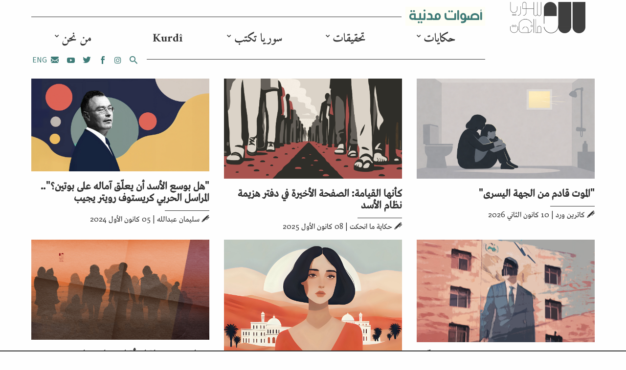

--- FILE ---
content_type: text/html; charset=UTF-8
request_url: https://syriauntold.com/tag/%D8%AD%D9%84%D8%A8/
body_size: 11997
content:
<!DOCTYPE html>
<html dir="rtl" lang="ar">
<head>
	<meta charset="UTF-8">
	<meta name="viewport" content="width=device-width, initial-scale=1">
	<link rel="profile" href="https://gmpg.org/xfn/11">
	
	<meta name='robots' content='index, follow, max-image-preview:large, max-snippet:-1, max-video-preview:-1' />

	<!-- This site is optimized with the Yoast SEO plugin v22.6 - https://yoast.com/wordpress/plugins/seo/ -->
	<title>حلب Archives | حكاية ما انحكت | SyriaUntold</title>
	<link rel="canonical" href="https://syriauntold.com/tag/حلب/" />
	<link rel="next" href="https://syriauntold.com/tag/%d8%ad%d9%84%d8%a8/page/2/" />
	<meta name="twitter:card" content="summary_large_image" />
	<meta name="twitter:title" content="حلب Archives | حكاية ما انحكت | SyriaUntold" />
	<meta name="twitter:site" content="@syriauntold" />
	<script type="application/ld+json" class="yoast-schema-graph">{"@context":"https://schema.org","@graph":[{"@type":"CollectionPage","@id":"https://syriauntold.com/tag/%d8%ad%d9%84%d8%a8/","url":"https://syriauntold.com/tag/%d8%ad%d9%84%d8%a8/","name":"حلب Archives | حكاية ما انحكت | SyriaUntold","isPartOf":{"@id":"https://syriauntold.com/ar/#website"},"primaryImageOfPage":{"@id":"https://syriauntold.com/tag/%d8%ad%d9%84%d8%a8/#primaryimage"},"image":{"@id":"https://syriauntold.com/tag/%d8%ad%d9%84%d8%a8/#primaryimage"},"thumbnailUrl":"https://syriauntold.com/wp-content/uploads/2026/01/website-cover-1.jpg","breadcrumb":{"@id":"https://syriauntold.com/tag/%d8%ad%d9%84%d8%a8/#breadcrumb"},"inLanguage":"ar"},{"@type":"ImageObject","inLanguage":"ar","@id":"https://syriauntold.com/tag/%d8%ad%d9%84%d8%a8/#primaryimage","url":"https://syriauntold.com/wp-content/uploads/2026/01/website-cover-1.jpg","contentUrl":"https://syriauntold.com/wp-content/uploads/2026/01/website-cover-1.jpg","width":4578,"height":2574},{"@type":"BreadcrumbList","@id":"https://syriauntold.com/tag/%d8%ad%d9%84%d8%a8/#breadcrumb","itemListElement":[{"@type":"ListItem","position":1,"name":"Home","item":"https://syriauntold.com/ar/"},{"@type":"ListItem","position":2,"name":"حلب"}]},{"@type":"WebSite","@id":"https://syriauntold.com/ar/#website","url":"https://syriauntold.com/ar/","name":"حكاية ما انحكت | SyriaUntold","description":"","potentialAction":[{"@type":"SearchAction","target":{"@type":"EntryPoint","urlTemplate":"https://syriauntold.com/ar/?s={search_term_string}"},"query-input":"required name=search_term_string"}],"inLanguage":"ar"}]}</script>
	<!-- / Yoast SEO plugin. -->


<link rel="alternate" href="https://syriauntold.com/tag/%d8%ad%d9%84%d8%a8/" hreflang="ar" />
<link rel="alternate" href="https://syriauntold.com/tag/aleppo/" hreflang="en" />
<link rel="alternate" type="application/rss+xml" title="حكاية ما انحكت | SyriaUntold &laquo; حلب خلاصة الوسوم" href="https://syriauntold.com/tag/%d8%ad%d9%84%d8%a8/feed/" />
<script type="2f834b1e8c06270eb50af14d-text/javascript">
/* <![CDATA[ */
window._wpemojiSettings = {"baseUrl":"https:\/\/s.w.org\/images\/core\/emoji\/15.0.3\/72x72\/","ext":".png","svgUrl":"https:\/\/s.w.org\/images\/core\/emoji\/15.0.3\/svg\/","svgExt":".svg","source":{"concatemoji":"https:\/\/syriauntold.com\/wp-includes\/js\/wp-emoji-release.min.js?ver=6.5.2"}};
/*! This file is auto-generated */
!function(i,n){var o,s,e;function c(e){try{var t={supportTests:e,timestamp:(new Date).valueOf()};sessionStorage.setItem(o,JSON.stringify(t))}catch(e){}}function p(e,t,n){e.clearRect(0,0,e.canvas.width,e.canvas.height),e.fillText(t,0,0);var t=new Uint32Array(e.getImageData(0,0,e.canvas.width,e.canvas.height).data),r=(e.clearRect(0,0,e.canvas.width,e.canvas.height),e.fillText(n,0,0),new Uint32Array(e.getImageData(0,0,e.canvas.width,e.canvas.height).data));return t.every(function(e,t){return e===r[t]})}function u(e,t,n){switch(t){case"flag":return n(e,"\ud83c\udff3\ufe0f\u200d\u26a7\ufe0f","\ud83c\udff3\ufe0f\u200b\u26a7\ufe0f")?!1:!n(e,"\ud83c\uddfa\ud83c\uddf3","\ud83c\uddfa\u200b\ud83c\uddf3")&&!n(e,"\ud83c\udff4\udb40\udc67\udb40\udc62\udb40\udc65\udb40\udc6e\udb40\udc67\udb40\udc7f","\ud83c\udff4\u200b\udb40\udc67\u200b\udb40\udc62\u200b\udb40\udc65\u200b\udb40\udc6e\u200b\udb40\udc67\u200b\udb40\udc7f");case"emoji":return!n(e,"\ud83d\udc26\u200d\u2b1b","\ud83d\udc26\u200b\u2b1b")}return!1}function f(e,t,n){var r="undefined"!=typeof WorkerGlobalScope&&self instanceof WorkerGlobalScope?new OffscreenCanvas(300,150):i.createElement("canvas"),a=r.getContext("2d",{willReadFrequently:!0}),o=(a.textBaseline="top",a.font="600 32px Arial",{});return e.forEach(function(e){o[e]=t(a,e,n)}),o}function t(e){var t=i.createElement("script");t.src=e,t.defer=!0,i.head.appendChild(t)}"undefined"!=typeof Promise&&(o="wpEmojiSettingsSupports",s=["flag","emoji"],n.supports={everything:!0,everythingExceptFlag:!0},e=new Promise(function(e){i.addEventListener("DOMContentLoaded",e,{once:!0})}),new Promise(function(t){var n=function(){try{var e=JSON.parse(sessionStorage.getItem(o));if("object"==typeof e&&"number"==typeof e.timestamp&&(new Date).valueOf()<e.timestamp+604800&&"object"==typeof e.supportTests)return e.supportTests}catch(e){}return null}();if(!n){if("undefined"!=typeof Worker&&"undefined"!=typeof OffscreenCanvas&&"undefined"!=typeof URL&&URL.createObjectURL&&"undefined"!=typeof Blob)try{var e="postMessage("+f.toString()+"("+[JSON.stringify(s),u.toString(),p.toString()].join(",")+"));",r=new Blob([e],{type:"text/javascript"}),a=new Worker(URL.createObjectURL(r),{name:"wpTestEmojiSupports"});return void(a.onmessage=function(e){c(n=e.data),a.terminate(),t(n)})}catch(e){}c(n=f(s,u,p))}t(n)}).then(function(e){for(var t in e)n.supports[t]=e[t],n.supports.everything=n.supports.everything&&n.supports[t],"flag"!==t&&(n.supports.everythingExceptFlag=n.supports.everythingExceptFlag&&n.supports[t]);n.supports.everythingExceptFlag=n.supports.everythingExceptFlag&&!n.supports.flag,n.DOMReady=!1,n.readyCallback=function(){n.DOMReady=!0}}).then(function(){return e}).then(function(){var e;n.supports.everything||(n.readyCallback(),(e=n.source||{}).concatemoji?t(e.concatemoji):e.wpemoji&&e.twemoji&&(t(e.twemoji),t(e.wpemoji)))}))}((window,document),window._wpemojiSettings);
/* ]]> */
</script>
<style id='wp-emoji-styles-inline-css' type='text/css'>

	img.wp-smiley, img.emoji {
		display: inline !important;
		border: none !important;
		box-shadow: none !important;
		height: 1em !important;
		width: 1em !important;
		margin: 0 0.07em !important;
		vertical-align: -0.1em !important;
		background: none !important;
		padding: 0 !important;
	}
</style>
<link rel='stylesheet' id='wp-block-library-rtl-css' href='https://syriauntold.com/wp-includes/css/dist/block-library/style-rtl.min.css?ver=6.5.2' type='text/css' media='all' />
<style id='classic-theme-styles-inline-css' type='text/css'>
/*! This file is auto-generated */
.wp-block-button__link{color:#fff;background-color:#32373c;border-radius:9999px;box-shadow:none;text-decoration:none;padding:calc(.667em + 2px) calc(1.333em + 2px);font-size:1.125em}.wp-block-file__button{background:#32373c;color:#fff;text-decoration:none}
</style>
<style id='global-styles-inline-css' type='text/css'>
body{--wp--preset--color--black: #000000;--wp--preset--color--cyan-bluish-gray: #abb8c3;--wp--preset--color--white: #ffffff;--wp--preset--color--pale-pink: #f78da7;--wp--preset--color--vivid-red: #cf2e2e;--wp--preset--color--luminous-vivid-orange: #ff6900;--wp--preset--color--luminous-vivid-amber: #fcb900;--wp--preset--color--light-green-cyan: #7bdcb5;--wp--preset--color--vivid-green-cyan: #00d084;--wp--preset--color--pale-cyan-blue: #8ed1fc;--wp--preset--color--vivid-cyan-blue: #0693e3;--wp--preset--color--vivid-purple: #9b51e0;--wp--preset--gradient--vivid-cyan-blue-to-vivid-purple: linear-gradient(135deg,rgba(6,147,227,1) 0%,rgb(155,81,224) 100%);--wp--preset--gradient--light-green-cyan-to-vivid-green-cyan: linear-gradient(135deg,rgb(122,220,180) 0%,rgb(0,208,130) 100%);--wp--preset--gradient--luminous-vivid-amber-to-luminous-vivid-orange: linear-gradient(135deg,rgba(252,185,0,1) 0%,rgba(255,105,0,1) 100%);--wp--preset--gradient--luminous-vivid-orange-to-vivid-red: linear-gradient(135deg,rgba(255,105,0,1) 0%,rgb(207,46,46) 100%);--wp--preset--gradient--very-light-gray-to-cyan-bluish-gray: linear-gradient(135deg,rgb(238,238,238) 0%,rgb(169,184,195) 100%);--wp--preset--gradient--cool-to-warm-spectrum: linear-gradient(135deg,rgb(74,234,220) 0%,rgb(151,120,209) 20%,rgb(207,42,186) 40%,rgb(238,44,130) 60%,rgb(251,105,98) 80%,rgb(254,248,76) 100%);--wp--preset--gradient--blush-light-purple: linear-gradient(135deg,rgb(255,206,236) 0%,rgb(152,150,240) 100%);--wp--preset--gradient--blush-bordeaux: linear-gradient(135deg,rgb(254,205,165) 0%,rgb(254,45,45) 50%,rgb(107,0,62) 100%);--wp--preset--gradient--luminous-dusk: linear-gradient(135deg,rgb(255,203,112) 0%,rgb(199,81,192) 50%,rgb(65,88,208) 100%);--wp--preset--gradient--pale-ocean: linear-gradient(135deg,rgb(255,245,203) 0%,rgb(182,227,212) 50%,rgb(51,167,181) 100%);--wp--preset--gradient--electric-grass: linear-gradient(135deg,rgb(202,248,128) 0%,rgb(113,206,126) 100%);--wp--preset--gradient--midnight: linear-gradient(135deg,rgb(2,3,129) 0%,rgb(40,116,252) 100%);--wp--preset--font-size--small: 13px;--wp--preset--font-size--medium: 20px;--wp--preset--font-size--large: 36px;--wp--preset--font-size--x-large: 42px;--wp--preset--spacing--20: 0.44rem;--wp--preset--spacing--30: 0.67rem;--wp--preset--spacing--40: 1rem;--wp--preset--spacing--50: 1.5rem;--wp--preset--spacing--60: 2.25rem;--wp--preset--spacing--70: 3.38rem;--wp--preset--spacing--80: 5.06rem;--wp--preset--shadow--natural: 6px 6px 9px rgba(0, 0, 0, 0.2);--wp--preset--shadow--deep: 12px 12px 50px rgba(0, 0, 0, 0.4);--wp--preset--shadow--sharp: 6px 6px 0px rgba(0, 0, 0, 0.2);--wp--preset--shadow--outlined: 6px 6px 0px -3px rgba(255, 255, 255, 1), 6px 6px rgba(0, 0, 0, 1);--wp--preset--shadow--crisp: 6px 6px 0px rgba(0, 0, 0, 1);}:where(.is-layout-flex){gap: 0.5em;}:where(.is-layout-grid){gap: 0.5em;}body .is-layout-flow > .alignleft{float: left;margin-inline-start: 0;margin-inline-end: 2em;}body .is-layout-flow > .alignright{float: right;margin-inline-start: 2em;margin-inline-end: 0;}body .is-layout-flow > .aligncenter{margin-left: auto !important;margin-right: auto !important;}body .is-layout-constrained > .alignleft{float: left;margin-inline-start: 0;margin-inline-end: 2em;}body .is-layout-constrained > .alignright{float: right;margin-inline-start: 2em;margin-inline-end: 0;}body .is-layout-constrained > .aligncenter{margin-left: auto !important;margin-right: auto !important;}body .is-layout-constrained > :where(:not(.alignleft):not(.alignright):not(.alignfull)){max-width: var(--wp--style--global--content-size);margin-left: auto !important;margin-right: auto !important;}body .is-layout-constrained > .alignwide{max-width: var(--wp--style--global--wide-size);}body .is-layout-flex{display: flex;}body .is-layout-flex{flex-wrap: wrap;align-items: center;}body .is-layout-flex > *{margin: 0;}body .is-layout-grid{display: grid;}body .is-layout-grid > *{margin: 0;}:where(.wp-block-columns.is-layout-flex){gap: 2em;}:where(.wp-block-columns.is-layout-grid){gap: 2em;}:where(.wp-block-post-template.is-layout-flex){gap: 1.25em;}:where(.wp-block-post-template.is-layout-grid){gap: 1.25em;}.has-black-color{color: var(--wp--preset--color--black) !important;}.has-cyan-bluish-gray-color{color: var(--wp--preset--color--cyan-bluish-gray) !important;}.has-white-color{color: var(--wp--preset--color--white) !important;}.has-pale-pink-color{color: var(--wp--preset--color--pale-pink) !important;}.has-vivid-red-color{color: var(--wp--preset--color--vivid-red) !important;}.has-luminous-vivid-orange-color{color: var(--wp--preset--color--luminous-vivid-orange) !important;}.has-luminous-vivid-amber-color{color: var(--wp--preset--color--luminous-vivid-amber) !important;}.has-light-green-cyan-color{color: var(--wp--preset--color--light-green-cyan) !important;}.has-vivid-green-cyan-color{color: var(--wp--preset--color--vivid-green-cyan) !important;}.has-pale-cyan-blue-color{color: var(--wp--preset--color--pale-cyan-blue) !important;}.has-vivid-cyan-blue-color{color: var(--wp--preset--color--vivid-cyan-blue) !important;}.has-vivid-purple-color{color: var(--wp--preset--color--vivid-purple) !important;}.has-black-background-color{background-color: var(--wp--preset--color--black) !important;}.has-cyan-bluish-gray-background-color{background-color: var(--wp--preset--color--cyan-bluish-gray) !important;}.has-white-background-color{background-color: var(--wp--preset--color--white) !important;}.has-pale-pink-background-color{background-color: var(--wp--preset--color--pale-pink) !important;}.has-vivid-red-background-color{background-color: var(--wp--preset--color--vivid-red) !important;}.has-luminous-vivid-orange-background-color{background-color: var(--wp--preset--color--luminous-vivid-orange) !important;}.has-luminous-vivid-amber-background-color{background-color: var(--wp--preset--color--luminous-vivid-amber) !important;}.has-light-green-cyan-background-color{background-color: var(--wp--preset--color--light-green-cyan) !important;}.has-vivid-green-cyan-background-color{background-color: var(--wp--preset--color--vivid-green-cyan) !important;}.has-pale-cyan-blue-background-color{background-color: var(--wp--preset--color--pale-cyan-blue) !important;}.has-vivid-cyan-blue-background-color{background-color: var(--wp--preset--color--vivid-cyan-blue) !important;}.has-vivid-purple-background-color{background-color: var(--wp--preset--color--vivid-purple) !important;}.has-black-border-color{border-color: var(--wp--preset--color--black) !important;}.has-cyan-bluish-gray-border-color{border-color: var(--wp--preset--color--cyan-bluish-gray) !important;}.has-white-border-color{border-color: var(--wp--preset--color--white) !important;}.has-pale-pink-border-color{border-color: var(--wp--preset--color--pale-pink) !important;}.has-vivid-red-border-color{border-color: var(--wp--preset--color--vivid-red) !important;}.has-luminous-vivid-orange-border-color{border-color: var(--wp--preset--color--luminous-vivid-orange) !important;}.has-luminous-vivid-amber-border-color{border-color: var(--wp--preset--color--luminous-vivid-amber) !important;}.has-light-green-cyan-border-color{border-color: var(--wp--preset--color--light-green-cyan) !important;}.has-vivid-green-cyan-border-color{border-color: var(--wp--preset--color--vivid-green-cyan) !important;}.has-pale-cyan-blue-border-color{border-color: var(--wp--preset--color--pale-cyan-blue) !important;}.has-vivid-cyan-blue-border-color{border-color: var(--wp--preset--color--vivid-cyan-blue) !important;}.has-vivid-purple-border-color{border-color: var(--wp--preset--color--vivid-purple) !important;}.has-vivid-cyan-blue-to-vivid-purple-gradient-background{background: var(--wp--preset--gradient--vivid-cyan-blue-to-vivid-purple) !important;}.has-light-green-cyan-to-vivid-green-cyan-gradient-background{background: var(--wp--preset--gradient--light-green-cyan-to-vivid-green-cyan) !important;}.has-luminous-vivid-amber-to-luminous-vivid-orange-gradient-background{background: var(--wp--preset--gradient--luminous-vivid-amber-to-luminous-vivid-orange) !important;}.has-luminous-vivid-orange-to-vivid-red-gradient-background{background: var(--wp--preset--gradient--luminous-vivid-orange-to-vivid-red) !important;}.has-very-light-gray-to-cyan-bluish-gray-gradient-background{background: var(--wp--preset--gradient--very-light-gray-to-cyan-bluish-gray) !important;}.has-cool-to-warm-spectrum-gradient-background{background: var(--wp--preset--gradient--cool-to-warm-spectrum) !important;}.has-blush-light-purple-gradient-background{background: var(--wp--preset--gradient--blush-light-purple) !important;}.has-blush-bordeaux-gradient-background{background: var(--wp--preset--gradient--blush-bordeaux) !important;}.has-luminous-dusk-gradient-background{background: var(--wp--preset--gradient--luminous-dusk) !important;}.has-pale-ocean-gradient-background{background: var(--wp--preset--gradient--pale-ocean) !important;}.has-electric-grass-gradient-background{background: var(--wp--preset--gradient--electric-grass) !important;}.has-midnight-gradient-background{background: var(--wp--preset--gradient--midnight) !important;}.has-small-font-size{font-size: var(--wp--preset--font-size--small) !important;}.has-medium-font-size{font-size: var(--wp--preset--font-size--medium) !important;}.has-large-font-size{font-size: var(--wp--preset--font-size--large) !important;}.has-x-large-font-size{font-size: var(--wp--preset--font-size--x-large) !important;}
.wp-block-navigation a:where(:not(.wp-element-button)){color: inherit;}
:where(.wp-block-post-template.is-layout-flex){gap: 1.25em;}:where(.wp-block-post-template.is-layout-grid){gap: 1.25em;}
:where(.wp-block-columns.is-layout-flex){gap: 2em;}:where(.wp-block-columns.is-layout-grid){gap: 2em;}
.wp-block-pullquote{font-size: 1.5em;line-height: 1.6;}
</style>
<link rel='stylesheet' id='selectize-css' href='https://syriauntold.com/wp-content/plugins/inkube/assets/lib/selectize/selectize.css?ver=6.5.2' type='text/css' media='all' />
<link rel='stylesheet' id='main-rtl-css' href='https://syriauntold.com/wp-content/themes/composer/assets/css/main.rtl.css?ver=6.5.2' type='text/css' media='all' />
<script type="2f834b1e8c06270eb50af14d-text/javascript" src="https://syriauntold.com/wp-includes/js/jquery/jquery.min.js?ver=3.7.1" id="jquery-core-js"></script>
<script type="2f834b1e8c06270eb50af14d-text/javascript" src="https://syriauntold.com/wp-includes/js/jquery/jquery-migrate.min.js?ver=3.4.1" id="jquery-migrate-js"></script>
<script type="2f834b1e8c06270eb50af14d-text/javascript" src="https://syriauntold.com/wp-content/plugins/inkube/assets/dist/inkube.min.js?ver=6.5.2" id="inkube-js"></script>
<link rel="https://api.w.org/" href="https://syriauntold.com/wp-json/" /><link rel="alternate" type="application/json" href="https://syriauntold.com/wp-json/wp/v2/tags/7471" /><link rel="EditURI" type="application/rsd+xml" title="RSD" href="https://syriauntold.com/xmlrpc.php?rsd" />
<link rel="stylesheet" href="https://syriauntold.com/wp-content/themes/composer/rtl.css" type="text/css" media="screen" /><meta name="generator" content="WordPress 6.5.2" />
<link rel="icon" href="https://syriauntold.com/wp-content/uploads/2018/05/Syria-favicon.png" sizes="32x32" />
<link rel="icon" href="https://syriauntold.com/wp-content/uploads/2018/05/Syria-favicon.png" sizes="192x192" />
<link rel="apple-touch-icon" href="https://syriauntold.com/wp-content/uploads/2018/05/Syria-favicon.png" />
<meta name="msapplication-TileImage" content="https://syriauntold.com/wp-content/uploads/2018/05/Syria-favicon.png" />
		<style type="text/css" id="wp-custom-css">
			.site-head{
	padding-top:2px !important;
	padding-bottom:0px !important;
}
.menu-style-su.top-menu{
	margin-top:0;
	margin-bottom:0;
}
.site-head .site-logo{
	margin-top: 2px;
	max-width:95%;
}
body .menu-style-su li{
	text-align:center;
} 
body .menu-style-su ul.sub-menu{
	text-align:center;
}
.site-footer.row.px-md-5.mt-4 a{
	    display: contents !important;
}
.article-img a{
	   background-repeat: no-repeat;
}
.mc4wp-alert p{
	margin-top:10px;
	text-align:center;
}
.cmb-4{
	margin-bottom: 3rem !important;
}
.row.mb-5.mx-md-0 figcaption.col-12{
	    color: #613d7c;
	
}
.home-menu-sections .menu{
	list-style:none;
	margin-top: 2em;
}
.home-menu-sections .menu li{
	font-size:21px;
	margin:10px;
	display:inline-block;
	position:relative;
}
.home-menu-sections .menu li:nth-child(3n+1) {
    font-weight: 600;
    font-size: 25px;
	top: -1px;
}
.tag-cloud.jqcloud{
	margin-top:0 !important;
	margin-bottom:0 !important;
}
.tag-cloud.jqcloud{
	top:-50px;
}
.widget_f2-tagcloud .tag-cloud{
	min-height:290px;
	height:auto !important;
}
.v-center{
	align-content:center;
}		</style>
			</head>

<body class="rtl archive tag tag-7471">
		<div id="page" class="container-fluid">

	<div class="row px-md-5 py-3 site-head">
	<div class="hidden-md-up mobile-nav w-100">
		<a class="js-toggle-menu pull-right" >
			<span class="fa fa-bars open"></span>
			<span class="fa fa-close d-none"></span>
		</a>
		<a class="js-toggle-search pull-left" href="/?s="><span class="fa fa-search"></span></a>
		<nav id="site-navigation" class="navigation-mobile" role="navigation">

			<ul id="menu-main-ar" class="menu-style-su top-menu"><li id="menu-item-58017" class="menu-item menu-item-type-taxonomy menu-item-object-category menu-item-has-children menu-item-58017"><a href="https://syriauntold.com/category/%d8%ad%d9%83%d8%a7%d9%8a%d8%a7%d8%aa/">حكايات</a>
<ul class="sub-menu">
	<li id="menu-item-58018" class="menu-item menu-item-type-taxonomy menu-item-object-category menu-item-58018"><a href="https://syriauntold.com/category/%d9%85%d8%a8%d8%af%d8%b9%d9%88%d9%86/">بروفايل</a></li>
	<li id="menu-item-58019" class="menu-item menu-item-type-taxonomy menu-item-object-category menu-item-58019"><a href="https://syriauntold.com/category/%d8%b4%d9%87%d8%a7%d8%af%d8%a7%d8%aa/">شهادات</a></li>
</ul>
</li>
<li id="menu-item-58020" class="menu-item menu-item-type-taxonomy menu-item-object-category menu-item-has-children menu-item-58020"><a href="https://syriauntold.com/category/%d8%aa%d8%ad%d9%82%d9%8a%d9%82%d8%a7%d8%aa/">تحقيقات</a>
<ul class="sub-menu">
	<li id="menu-item-65981" class="menu-item menu-item-type-taxonomy menu-item-object-category menu-item-65981"><a href="https://syriauntold.com/category/%d8%aa%d8%ad%d9%82%d9%8a%d9%82%d8%a7%d8%aa/%d8%a7%d8%b3%d8%aa%d9%82%d8%b5%d8%a7%d8%a1/">استقصاء</a></li>
</ul>
</li>
<li id="menu-item-58021" class="menu-item menu-item-type-taxonomy menu-item-object-category menu-item-has-children menu-item-58021"><a href="https://syriauntold.com/category/syria-writesar/">سوريا تكتب</a>
<ul class="sub-menu">
	<li id="menu-item-58026" class="menu-item menu-item-type-taxonomy menu-item-object-category menu-item-has-children menu-item-58026"><a href="https://syriauntold.com/category/syria-writesar/%d8%b3%d9%8a%d8%a7%d8%b3%d8%a9/">سياسة</a>
	<ul class="sub-menu">
		<li id="menu-item-74642" class="menu-item menu-item-type-taxonomy menu-item-object-category menu-item-74642"><a href="https://syriauntold.com/category/syria-writesar/%d8%a3%d8%ad%d8%b2%d8%a7%d8%a8/">أحزاب</a></li>
		<li id="menu-item-60031" class="menu-item menu-item-type-taxonomy menu-item-object-category menu-item-60031"><a href="https://syriauntold.com/category/%d9%81%d9%8a-%d8%a7%d9%84%d8%b9%d9%85%d9%82/%d8%a7%d9%84%d8%a7%d8%b9%d8%aa%d9%82%d8%a7%d9%84-%d9%88%d8%a7%d9%84%d9%85%d8%b9%d8%aa%d9%82%d9%84%d9%88%d9%86/">الاعتقال والمعتقلون</a></li>
		<li id="menu-item-67579" class="menu-item menu-item-type-taxonomy menu-item-object-category menu-item-67579"><a href="https://syriauntold.com/category/%d9%81%d9%8a-%d8%a7%d9%84%d8%b9%d9%85%d9%82/%d8%a7%d9%84%d8%b0%d9%83%d8%b1%d9%89-%d8%a7%d9%84%d8%b9%d8%a7%d8%b4%d8%b1%d8%a9/">الذكرى العاشرة</a></li>
		<li id="menu-item-60795" class="menu-item menu-item-type-taxonomy menu-item-object-category menu-item-60795"><a href="https://syriauntold.com/category/%d9%81%d9%8a-%d8%a7%d9%84%d8%b9%d9%85%d9%82/%d8%b9%d9%85%d9%84%d9%8a%d8%a9-%d9%86%d8%a8%d8%b9-%d8%a7%d9%84%d8%b3%d9%84%d8%a7%d9%85/">عملية &#8220;نبع السلام&#8221;</a></li>
		<li id="menu-item-58033" class="menu-item menu-item-type-taxonomy menu-item-object-topic menu-item-58033"><a href="https://syriauntold.com/topic/%d8%ad%d8%b1%d9%8a%d8%a9-%d8%a7%d9%84%d8%b5%d8%ad%d8%a7%d9%81%d8%a9/">حرية الصحافة</a></li>
		<li id="menu-item-58032" class="menu-item menu-item-type-taxonomy menu-item-object-topic menu-item-58032"><a href="https://syriauntold.com/topic/%d8%a7%d9%84%d9%83%d8%b1%d8%af-%d9%81%d9%8a-%d8%b3%d9%88%d8%b1%d9%8a%d8%a7/">الكرد في سوريا</a></li>
		<li id="menu-item-58034" class="menu-item menu-item-type-custom menu-item-object-custom menu-item-58034"><a href="https://cities.syriauntold.com/?lang=ar">مدن في الثورة</a></li>
		<li id="menu-item-58031" class="menu-item menu-item-type-taxonomy menu-item-object-topic menu-item-58031"><a href="https://syriauntold.com/topic/%d8%ad%d9%88%d9%84-%d8%a7%d9%84%d9%81%d9%8a%d8%af%d8%a7%d8%b1%d8%a7%d9%84%d9%8a%d8%a9/">حول الفيدارالية</a></li>
		<li id="menu-item-58030" class="menu-item menu-item-type-taxonomy menu-item-object-topic menu-item-58030"><a href="https://syriauntold.com/topic/%d8%a7%d9%84%d8%a7%d9%86%d8%aa%d9%82%d8%a7%d9%84-%d8%a7%d9%84%d8%b3%d9%8a%d8%a7%d8%b3%d9%8a/">الانتقال السياسي</a></li>
		<li id="menu-item-60479" class="menu-item menu-item-type-taxonomy menu-item-object-category menu-item-60479"><a href="https://syriauntold.com/category/%d9%81%d9%8a-%d8%a7%d9%84%d8%b9%d9%85%d9%82/%d8%a7%d9%84%d8%b9%d9%84%d9%85%d8%a7%d9%86%d9%8a%d8%a9/">العلمانية</a></li>
	</ul>
</li>
	<li id="menu-item-58022" class="menu-item menu-item-type-taxonomy menu-item-object-category menu-item-58022"><a href="https://syriauntold.com/category/syria-writesar/%d8%a7%d9%84%d8%a7%d9%82%d8%aa%d8%b5%d8%a7%d8%af/">الاقتصاد</a></li>
	<li id="menu-item-58024" class="menu-item menu-item-type-taxonomy menu-item-object-category menu-item-has-children menu-item-58024"><a href="https://syriauntold.com/category/syria-writesar/%d8%ab%d9%82%d8%a7%d9%81%d8%a9/">ثقافة</a>
	<ul class="sub-menu">
		<li id="menu-item-63086" class="menu-item menu-item-type-taxonomy menu-item-object-category menu-item-63086"><a href="https://syriauntold.com/category/%d9%81%d9%8a-%d8%a7%d9%84%d8%b9%d9%85%d9%82/%d8%a7%d9%84%d8%b3%d9%8a%d9%86%d9%85%d8%a7-%d8%a7%d9%84%d8%b3%d9%88%d8%b1%d9%8a%d8%a9/">السينما السورية</a></li>
		<li id="menu-item-68593" class="menu-item menu-item-type-taxonomy menu-item-object-category menu-item-68593"><a href="https://syriauntold.com/category/%d9%81%d9%8a-%d8%a7%d9%84%d8%b9%d9%85%d9%82/%d8%a7%d9%84%d9%85%d8%b3%d8%b1%d8%ad-%d8%a7%d9%84%d8%b3%d9%88%d8%b1%d9%8a/">المسرح السوري</a></li>
		<li id="menu-item-67034" class="menu-item menu-item-type-taxonomy menu-item-object-category menu-item-67034"><a href="https://syriauntold.com/category/%d9%81%d9%8a-%d8%a7%d9%84%d8%b9%d9%85%d9%82/%d8%a7%d9%84%d8%a3%d8%ba%d8%a7%d9%86%d9%8a-%d8%a7%d9%84%d8%b3%d9%88%d8%b1%d9%8a%d8%a9/">الأغاني السورية</a></li>
		<li id="menu-item-66451" class="menu-item menu-item-type-taxonomy menu-item-object-category menu-item-66451"><a href="https://syriauntold.com/category/%d9%81%d9%8a-%d8%a7%d9%84%d8%b9%d9%85%d9%82/%d8%a7%d9%84%d8%b1%d9%88%d8%a7%d9%8a%d8%a9-%d8%a7%d9%84%d8%b3%d9%88%d8%b1%d9%8a%d8%a9/">الرواية السورية</a></li>
		<li id="menu-item-74789" class="menu-item menu-item-type-taxonomy menu-item-object-category menu-item-74789"><a href="https://syriauntold.com/category/syria-writesar/%d8%a7%d9%84%d8%b9%d9%88%d8%af%d8%a9-%d8%a5%d9%84%d9%89-%d8%b3%d9%88%d8%b1%d9%8a%d8%a7/">العودة إلى سوريا</a></li>
		<li id="menu-item-70182" class="menu-item menu-item-type-taxonomy menu-item-object-category menu-item-70182"><a href="https://syriauntold.com/category/%d9%81%d9%8a-%d8%a7%d9%84%d8%b9%d9%85%d9%82/%d8%b3%d9%88%d8%b1%d9%8a%d9%91%d8%a7%d8%aa-%d8%b5%d9%8f%d8%ba%d8%b1%d9%89/">سوريّات صُغرى</a></li>
		<li id="menu-item-64497" class="menu-item menu-item-type-taxonomy menu-item-object-category menu-item-64497"><a href="https://syriauntold.com/category/%d9%81%d9%8a-%d8%a7%d9%84%d8%b9%d9%85%d9%82/%d8%aa%d8%ad%d8%aa-%d8%a7%d9%84%d9%85%d8%ac%d9%87%d8%b1/">تحت المجهر</a></li>
		<li id="menu-item-58029" class="menu-item menu-item-type-taxonomy menu-item-object-topic menu-item-58029"><a href="https://syriauntold.com/topic/%d8%a7%d9%84%d8%ab%d9%82%d8%a7%d9%81%d8%a9-%d8%a7%d9%84%d8%b4%d9%81%d9%88%d9%8a%d8%a9/">الثقافة الشفوية</a></li>
	</ul>
</li>
	<li id="menu-item-58025" class="menu-item menu-item-type-taxonomy menu-item-object-category menu-item-has-children menu-item-58025"><a href="https://syriauntold.com/category/syria-writesar/%d8%a7%d9%84%d8%ac%d9%86%d8%af%d8%b1/">جندر</a>
	<ul class="sub-menu">
		<li id="menu-item-65228" class="menu-item menu-item-type-taxonomy menu-item-object-category menu-item-65228"><a href="https://syriauntold.com/category/%d9%81%d9%8a-%d8%a7%d9%84%d8%b9%d9%85%d9%82/%d8%a3%d8%b5%d9%88%d8%a7%d8%aa-%d9%83%d9%88%d9%8a%d8%b1%d9%8a%d8%a9/">أصوات كويرية</a></li>
	</ul>
</li>
	<li id="menu-item-58023" class="menu-item menu-item-type-taxonomy menu-item-object-category menu-item-has-children menu-item-58023"><a href="https://syriauntold.com/category/syria-writesar/%d8%a8%d9%8a%d8%a6%d8%a9/">بيئة</a>
	<ul class="sub-menu">
		<li id="menu-item-73533" class="menu-item menu-item-type-taxonomy menu-item-object-category menu-item-73533"><a href="https://syriauntold.com/category/syria-writesar/%d8%a8%d9%8a%d8%a6%d8%a9/%d8%aa%d8%af%d8%a7%d8%b9%d9%8a%d8%a7%d8%aa-%d8%a7%d9%84%d8%b2%d9%84%d8%b2%d8%a7%d9%84/">تداعيات الزلزال</a></li>
		<li id="menu-item-64498" class="menu-item menu-item-type-taxonomy menu-item-object-category menu-item-64498"><a href="https://syriauntold.com/category/%d9%81%d9%8a-%d8%a7%d9%84%d8%b9%d9%85%d9%82/%d9%83%d9%88%d8%b1%d9%88%d9%86%d8%a7/">كورونا</a></li>
	</ul>
</li>
	<li id="menu-item-58027" class="menu-item menu-item-type-taxonomy menu-item-object-category menu-item-58027"><a href="https://syriauntold.com/category/syria-writesar/%d8%b1%d8%a3%d9%8a/">رأي</a></li>
	<li id="menu-item-65980" class="menu-item menu-item-type-taxonomy menu-item-object-category menu-item-has-children menu-item-65980"><a href="https://syriauntold.com/category/syria-writesar/%d8%aa%d8%af%d9%88%d9%8a%d9%86/">تدوين</a>
	<ul class="sub-menu">
		<li id="menu-item-68192" class="menu-item menu-item-type-taxonomy menu-item-object-category menu-item-68192"><a href="https://syriauntold.com/category/%d9%81%d9%8a-%d8%a7%d9%84%d8%b9%d9%85%d9%82/%d8%a7%d9%84%d8%ae%d9%8a%d8%a7%d9%84-%d8%a7%d9%84%d8%b9%d9%84%d9%85%d9%8a/">الخيال العلمي</a></li>
	</ul>
</li>
</ul>
</li>
<li id="menu-item-74881" class="menu-item menu-item-type-taxonomy menu-item-object-category menu-item-74881"><a href="https://syriauntold.com/category/kurdi/">Kurdî</a></li>
<li id="menu-item-58042" class="menu-item menu-item-type-post_type menu-item-object-page menu-item-has-children menu-item-58042"><a href="https://syriauntold.com/%d8%ad%d9%83%d8%a7%d9%8a%d8%a9-%d9%85%d8%a7-%d8%a7%d9%86%d8%ad%d9%83%d8%aa-%d8%af%d9%84%d9%8a%d9%84-%d8%a7%d9%84%d9%85%d9%88%d9%82%d8%b9/">من نحن</a>
<ul class="sub-menu">
	<li id="menu-item-74701" class="menu-item menu-item-type-custom menu-item-object-custom menu-item-74701"><a href="https://untoldmag.org/ar/">المجلة</a></li>
	<li id="menu-item-74702" class="menu-item menu-item-type-custom menu-item-object-custom menu-item-74702"><a href="https://menagallery.art/">مينا غاليري</a></li>
</ul>
</li>
</ul>			<ul class="sm-links" >
					<li class="lang-item lang-item-2836 lang-item-en lang-item-first"><a  lang="en-US" hreflang="en-US" href="https://syriauntold.com/tag/aleppo/">English</a></li>
				<li><a href="https://www.youtube.com/channel/UCUMJwZgo0VH2AJ07pXcqnfA/featured"><i class="icon-youtube"></i></a></li>
								<li><a href="https://twitter.com/syriauntold"><i class="icon-twitter"></i></a></li>
				<li><a href="https://www.facebook.com/syria.untold/"><i class="icon-facebook"></i></a></li>
				 
				<li><a href="https://www.instagram.com/syriauntold/"><i class="fa fa-instagram"></i></a></li>
				<li><a href="/cdn-cgi/l/email-protection#0f666169604f7c767d666e7a617b60636b216c6062"><i class="icon-mail"></i></a></li>
			</ul>
		</nav>
		<script data-cfasync="false" src="/cdn-cgi/scripts/5c5dd728/cloudflare-static/email-decode.min.js"></script><script type="2f834b1e8c06270eb50af14d-text/javascript">
			jQuery(document).ready(function(){

				jQuery('.js-toggle-menu').click(function(){
					jQuery('body').toggleClass('menu-expanded');
				});
			});
		</script>
	</div>

	<div class="col-md-2 col-3 mx-auto mx-md-0 text-center v-center">
<!-- 		<a href=""><img class="site-logo img-fluid" src="/assets/images/logo.png" /></a> -->
		 		<a href="https://syriauntold.com/ar">
										<img class="site-logo img-fluid" src="https://syriauntold.com/wp-content/uploads/2024/04/logo-ar.png" />
				 
					
					
		</a> 
	</div>
	<div class="col-md-10 pt-3 pr-0 pl-4">
		<hr class="border-color-gray hidden-sm-down"/>
		<div class="pr-2 hidden-sm-down" style="margin-top:-2.3rem;">
			<a href="#" class="bg-gray-lightest pr-2">
									<img src="https://syriauntold.com/wp-content/themes/composer/assets/images/aswat.png"/>
				 
			</a>
		</div>

		<ul id="menu-main-ar-1" class="menu-style-su top-menu hidden-sm-down"><li class="menu-item menu-item-type-taxonomy menu-item-object-category menu-item-has-children menu-item-58017"><a href="https://syriauntold.com/category/%d8%ad%d9%83%d8%a7%d9%8a%d8%a7%d8%aa/">حكايات</a>
<ul class="sub-menu">
	<li class="menu-item menu-item-type-taxonomy menu-item-object-category menu-item-58018"><a href="https://syriauntold.com/category/%d9%85%d8%a8%d8%af%d8%b9%d9%88%d9%86/">بروفايل</a></li>
	<li class="menu-item menu-item-type-taxonomy menu-item-object-category menu-item-58019"><a href="https://syriauntold.com/category/%d8%b4%d9%87%d8%a7%d8%af%d8%a7%d8%aa/">شهادات</a></li>
</ul>
</li>
<li class="menu-item menu-item-type-taxonomy menu-item-object-category menu-item-has-children menu-item-58020"><a href="https://syriauntold.com/category/%d8%aa%d8%ad%d9%82%d9%8a%d9%82%d8%a7%d8%aa/">تحقيقات</a>
<ul class="sub-menu">
	<li class="menu-item menu-item-type-taxonomy menu-item-object-category menu-item-65981"><a href="https://syriauntold.com/category/%d8%aa%d8%ad%d9%82%d9%8a%d9%82%d8%a7%d8%aa/%d8%a7%d8%b3%d8%aa%d9%82%d8%b5%d8%a7%d8%a1/">استقصاء</a></li>
</ul>
</li>
<li class="menu-item menu-item-type-taxonomy menu-item-object-category menu-item-has-children menu-item-58021"><a href="https://syriauntold.com/category/syria-writesar/">سوريا تكتب</a>
<ul class="sub-menu">
	<li class="menu-item menu-item-type-taxonomy menu-item-object-category menu-item-has-children menu-item-58026"><a href="https://syriauntold.com/category/syria-writesar/%d8%b3%d9%8a%d8%a7%d8%b3%d8%a9/">سياسة</a>
	<ul class="sub-menu">
		<li class="menu-item menu-item-type-taxonomy menu-item-object-category menu-item-74642"><a href="https://syriauntold.com/category/syria-writesar/%d8%a3%d8%ad%d8%b2%d8%a7%d8%a8/">أحزاب</a></li>
		<li class="menu-item menu-item-type-taxonomy menu-item-object-category menu-item-60031"><a href="https://syriauntold.com/category/%d9%81%d9%8a-%d8%a7%d9%84%d8%b9%d9%85%d9%82/%d8%a7%d9%84%d8%a7%d8%b9%d8%aa%d9%82%d8%a7%d9%84-%d9%88%d8%a7%d9%84%d9%85%d8%b9%d8%aa%d9%82%d9%84%d9%88%d9%86/">الاعتقال والمعتقلون</a></li>
		<li class="menu-item menu-item-type-taxonomy menu-item-object-category menu-item-67579"><a href="https://syriauntold.com/category/%d9%81%d9%8a-%d8%a7%d9%84%d8%b9%d9%85%d9%82/%d8%a7%d9%84%d8%b0%d9%83%d8%b1%d9%89-%d8%a7%d9%84%d8%b9%d8%a7%d8%b4%d8%b1%d8%a9/">الذكرى العاشرة</a></li>
		<li class="menu-item menu-item-type-taxonomy menu-item-object-category menu-item-60795"><a href="https://syriauntold.com/category/%d9%81%d9%8a-%d8%a7%d9%84%d8%b9%d9%85%d9%82/%d8%b9%d9%85%d9%84%d9%8a%d8%a9-%d9%86%d8%a8%d8%b9-%d8%a7%d9%84%d8%b3%d9%84%d8%a7%d9%85/">عملية &#8220;نبع السلام&#8221;</a></li>
		<li class="menu-item menu-item-type-taxonomy menu-item-object-topic menu-item-58033"><a href="https://syriauntold.com/topic/%d8%ad%d8%b1%d9%8a%d8%a9-%d8%a7%d9%84%d8%b5%d8%ad%d8%a7%d9%81%d8%a9/">حرية الصحافة</a></li>
		<li class="menu-item menu-item-type-taxonomy menu-item-object-topic menu-item-58032"><a href="https://syriauntold.com/topic/%d8%a7%d9%84%d9%83%d8%b1%d8%af-%d9%81%d9%8a-%d8%b3%d9%88%d8%b1%d9%8a%d8%a7/">الكرد في سوريا</a></li>
		<li class="menu-item menu-item-type-custom menu-item-object-custom menu-item-58034"><a href="https://cities.syriauntold.com/?lang=ar">مدن في الثورة</a></li>
		<li class="menu-item menu-item-type-taxonomy menu-item-object-topic menu-item-58031"><a href="https://syriauntold.com/topic/%d8%ad%d9%88%d9%84-%d8%a7%d9%84%d9%81%d9%8a%d8%af%d8%a7%d8%b1%d8%a7%d9%84%d9%8a%d8%a9/">حول الفيدارالية</a></li>
		<li class="menu-item menu-item-type-taxonomy menu-item-object-topic menu-item-58030"><a href="https://syriauntold.com/topic/%d8%a7%d9%84%d8%a7%d9%86%d8%aa%d9%82%d8%a7%d9%84-%d8%a7%d9%84%d8%b3%d9%8a%d8%a7%d8%b3%d9%8a/">الانتقال السياسي</a></li>
		<li class="menu-item menu-item-type-taxonomy menu-item-object-category menu-item-60479"><a href="https://syriauntold.com/category/%d9%81%d9%8a-%d8%a7%d9%84%d8%b9%d9%85%d9%82/%d8%a7%d9%84%d8%b9%d9%84%d9%85%d8%a7%d9%86%d9%8a%d8%a9/">العلمانية</a></li>
	</ul>
</li>
	<li class="menu-item menu-item-type-taxonomy menu-item-object-category menu-item-58022"><a href="https://syriauntold.com/category/syria-writesar/%d8%a7%d9%84%d8%a7%d9%82%d8%aa%d8%b5%d8%a7%d8%af/">الاقتصاد</a></li>
	<li class="menu-item menu-item-type-taxonomy menu-item-object-category menu-item-has-children menu-item-58024"><a href="https://syriauntold.com/category/syria-writesar/%d8%ab%d9%82%d8%a7%d9%81%d8%a9/">ثقافة</a>
	<ul class="sub-menu">
		<li class="menu-item menu-item-type-taxonomy menu-item-object-category menu-item-63086"><a href="https://syriauntold.com/category/%d9%81%d9%8a-%d8%a7%d9%84%d8%b9%d9%85%d9%82/%d8%a7%d9%84%d8%b3%d9%8a%d9%86%d9%85%d8%a7-%d8%a7%d9%84%d8%b3%d9%88%d8%b1%d9%8a%d8%a9/">السينما السورية</a></li>
		<li class="menu-item menu-item-type-taxonomy menu-item-object-category menu-item-68593"><a href="https://syriauntold.com/category/%d9%81%d9%8a-%d8%a7%d9%84%d8%b9%d9%85%d9%82/%d8%a7%d9%84%d9%85%d8%b3%d8%b1%d8%ad-%d8%a7%d9%84%d8%b3%d9%88%d8%b1%d9%8a/">المسرح السوري</a></li>
		<li class="menu-item menu-item-type-taxonomy menu-item-object-category menu-item-67034"><a href="https://syriauntold.com/category/%d9%81%d9%8a-%d8%a7%d9%84%d8%b9%d9%85%d9%82/%d8%a7%d9%84%d8%a3%d8%ba%d8%a7%d9%86%d9%8a-%d8%a7%d9%84%d8%b3%d9%88%d8%b1%d9%8a%d8%a9/">الأغاني السورية</a></li>
		<li class="menu-item menu-item-type-taxonomy menu-item-object-category menu-item-66451"><a href="https://syriauntold.com/category/%d9%81%d9%8a-%d8%a7%d9%84%d8%b9%d9%85%d9%82/%d8%a7%d9%84%d8%b1%d9%88%d8%a7%d9%8a%d8%a9-%d8%a7%d9%84%d8%b3%d9%88%d8%b1%d9%8a%d8%a9/">الرواية السورية</a></li>
		<li class="menu-item menu-item-type-taxonomy menu-item-object-category menu-item-74789"><a href="https://syriauntold.com/category/syria-writesar/%d8%a7%d9%84%d8%b9%d9%88%d8%af%d8%a9-%d8%a5%d9%84%d9%89-%d8%b3%d9%88%d8%b1%d9%8a%d8%a7/">العودة إلى سوريا</a></li>
		<li class="menu-item menu-item-type-taxonomy menu-item-object-category menu-item-70182"><a href="https://syriauntold.com/category/%d9%81%d9%8a-%d8%a7%d9%84%d8%b9%d9%85%d9%82/%d8%b3%d9%88%d8%b1%d9%8a%d9%91%d8%a7%d8%aa-%d8%b5%d9%8f%d8%ba%d8%b1%d9%89/">سوريّات صُغرى</a></li>
		<li class="menu-item menu-item-type-taxonomy menu-item-object-category menu-item-64497"><a href="https://syriauntold.com/category/%d9%81%d9%8a-%d8%a7%d9%84%d8%b9%d9%85%d9%82/%d8%aa%d8%ad%d8%aa-%d8%a7%d9%84%d9%85%d8%ac%d9%87%d8%b1/">تحت المجهر</a></li>
		<li class="menu-item menu-item-type-taxonomy menu-item-object-topic menu-item-58029"><a href="https://syriauntold.com/topic/%d8%a7%d9%84%d8%ab%d9%82%d8%a7%d9%81%d8%a9-%d8%a7%d9%84%d8%b4%d9%81%d9%88%d9%8a%d8%a9/">الثقافة الشفوية</a></li>
	</ul>
</li>
	<li class="menu-item menu-item-type-taxonomy menu-item-object-category menu-item-has-children menu-item-58025"><a href="https://syriauntold.com/category/syria-writesar/%d8%a7%d9%84%d8%ac%d9%86%d8%af%d8%b1/">جندر</a>
	<ul class="sub-menu">
		<li class="menu-item menu-item-type-taxonomy menu-item-object-category menu-item-65228"><a href="https://syriauntold.com/category/%d9%81%d9%8a-%d8%a7%d9%84%d8%b9%d9%85%d9%82/%d8%a3%d8%b5%d9%88%d8%a7%d8%aa-%d9%83%d9%88%d9%8a%d8%b1%d9%8a%d8%a9/">أصوات كويرية</a></li>
	</ul>
</li>
	<li class="menu-item menu-item-type-taxonomy menu-item-object-category menu-item-has-children menu-item-58023"><a href="https://syriauntold.com/category/syria-writesar/%d8%a8%d9%8a%d8%a6%d8%a9/">بيئة</a>
	<ul class="sub-menu">
		<li class="menu-item menu-item-type-taxonomy menu-item-object-category menu-item-73533"><a href="https://syriauntold.com/category/syria-writesar/%d8%a8%d9%8a%d8%a6%d8%a9/%d8%aa%d8%af%d8%a7%d8%b9%d9%8a%d8%a7%d8%aa-%d8%a7%d9%84%d8%b2%d9%84%d8%b2%d8%a7%d9%84/">تداعيات الزلزال</a></li>
		<li class="menu-item menu-item-type-taxonomy menu-item-object-category menu-item-64498"><a href="https://syriauntold.com/category/%d9%81%d9%8a-%d8%a7%d9%84%d8%b9%d9%85%d9%82/%d9%83%d9%88%d8%b1%d9%88%d9%86%d8%a7/">كورونا</a></li>
	</ul>
</li>
	<li class="menu-item menu-item-type-taxonomy menu-item-object-category menu-item-58027"><a href="https://syriauntold.com/category/syria-writesar/%d8%b1%d8%a3%d9%8a/">رأي</a></li>
	<li class="menu-item menu-item-type-taxonomy menu-item-object-category menu-item-has-children menu-item-65980"><a href="https://syriauntold.com/category/syria-writesar/%d8%aa%d8%af%d9%88%d9%8a%d9%86/">تدوين</a>
	<ul class="sub-menu">
		<li class="menu-item menu-item-type-taxonomy menu-item-object-category menu-item-68192"><a href="https://syriauntold.com/category/%d9%81%d9%8a-%d8%a7%d9%84%d8%b9%d9%85%d9%82/%d8%a7%d9%84%d8%ae%d9%8a%d8%a7%d9%84-%d8%a7%d9%84%d8%b9%d9%84%d9%85%d9%8a/">الخيال العلمي</a></li>
	</ul>
</li>
</ul>
</li>
<li class="menu-item menu-item-type-taxonomy menu-item-object-category menu-item-74881"><a href="https://syriauntold.com/category/kurdi/">Kurdî</a></li>
<li class="menu-item menu-item-type-post_type menu-item-object-page menu-item-has-children menu-item-58042"><a href="https://syriauntold.com/%d8%ad%d9%83%d8%a7%d9%8a%d8%a9-%d9%85%d8%a7-%d8%a7%d9%86%d8%ad%d9%83%d8%aa-%d8%af%d9%84%d9%8a%d9%84-%d8%a7%d9%84%d9%85%d9%88%d9%82%d8%b9/">من نحن</a>
<ul class="sub-menu">
	<li class="menu-item menu-item-type-custom menu-item-object-custom menu-item-74701"><a href="https://untoldmag.org/ar/">المجلة</a></li>
	<li class="menu-item menu-item-type-custom menu-item-object-custom menu-item-74702"><a href="https://menagallery.art/">مينا غاليري</a></li>
</ul>
</li>
</ul>
		<hr class="hidden-sm-down border-color-gray"/>
		<ul class="list-inline d-md-flex bg-body site-head-links color-blue-2 hidden-sm-down" > 
				<li class="lang-item lang-item-2836 lang-item-en lang-item-first"><a  lang="en-US" hreflang="en-US" href="https://syriauntold.com/tag/aleppo/">English</a></li>
			<li><a href="/cdn-cgi/l/email-protection#5c35323a331c2f252e353d293228333038723f3331"><i class="icon-mail"></i></a></li>
			<li><a href="https://www.youtube.com/channel/UCUMJwZgo0VH2AJ07pXcqnfA/featured"><i class="icon-youtube"></i></a></li>
						<li><a href="https://twitter.com/syriauntold"><i class="icon-twitter"></i></a></li>
			<li><a href="https://www.facebook.com/syria.untold/"><i class="icon-facebook"></i></a></li>
			 
			<li><a href="https://www.instagram.com/syriauntold/"><i class="fa fa-instagram"></i></a></li>
			<li class="hidden-sm-down"><a href="/?s="><i class="icon-zoom"></i></a></li>
		</ul>

	</div>
</div>	<div class="content row">
		<section id="views-30" class="col-12 px-md-5 widget widget-views position-content"><div class="collection collection-grid row"><div class="col-12 mb-3 col-md-4" data-post-id="79877">
  
  
  <div data-shortcode="" data-shortcode-tag="image" class="default"><a href="https://syriauntold.com/2026/01/10/%d8%a7%d9%84%d9%85%d9%88%d8%aa-%d9%82%d8%a7%d8%af%d9%85-%d9%85%d9%86-%d8%a7%d9%84%d8%ac%d9%87%d8%a9-%d8%a7%d9%84%d9%8a%d8%b3%d8%b1%d9%89/"><img class="img-fluid w-100" src="https://syriauntold.com/wp-content/uploads/2026/01/website-cover-1.jpg" /></a></div>
  
  <div class="item_caption">
    <h6 class="fs-22px my-3 fw-600">
      <span class=""></span> <a href="https://syriauntold.com/2026/01/10/%d8%a7%d9%84%d9%85%d9%88%d8%aa-%d9%82%d8%a7%d8%af%d9%85-%d9%85%d9%86-%d8%a7%d9%84%d8%ac%d9%87%d8%a9-%d8%a7%d9%84%d9%8a%d8%b3%d8%b1%d9%89/">"الموت قادم من الجهة اليسرى"</a>
    </h6>
      <hr class="border-color-gray w-25 mx-0 my-1"/>
    
    <div class="d-inline-block">
      <i class="icon-writer"></i> <a href="https://syriauntold.com/writer/%d9%83%d8%a7%d8%aa%d8%b1%d9%8a%d9%86-%d9%88%d8%b1%d8%af/" class="">كاترين ورد</a>  |
    </div>
    
    <a>10 كانون الثاني 2026</a>
    <div class="d-none">
      في الأيام الأخيرة في حلب، يعاني السكان مرة أخرى من الخوف من الموت والتهجير، وسط المعركة الدائرة بين قوات السلطة الانتقالية وقوات الأمن الداخلي (الشرطة في الإدارة الذاتية الديمقراطية لشمال...
    </div>


  </div>
</div><div class="col-12 mb-3 col-md-4" data-post-id="79529">
  
  
  <div data-shortcode="" data-shortcode-tag="image" class="default"><a href="https://syriauntold.com/2025/12/08/%d9%83%d8%a3%d9%86%d9%87%d8%a7-%d8%a7%d9%84%d9%82%d9%8a%d8%a7%d9%85%d8%a9-%d8%a7%d9%84%d8%b5%d9%81%d8%ad%d8%a9-%d8%a7%d9%84%d8%a3%d8%ae%d9%8a%d8%b1%d8%a9-%d9%81%d9%8a-%d8%af%d9%81%d8%aa%d8%b1-%d9%87/"><img class="img-fluid w-100" src="https://syriauntold.com/wp-content/uploads/2025/12/website-cover-final.jpg" /></a></div>
  
  <div class="item_caption">
    <h6 class="fs-22px my-3 fw-600">
      <span class=""></span> <a href="https://syriauntold.com/2025/12/08/%d9%83%d8%a3%d9%86%d9%87%d8%a7-%d8%a7%d9%84%d9%82%d9%8a%d8%a7%d9%85%d8%a9-%d8%a7%d9%84%d8%b5%d9%81%d8%ad%d8%a9-%d8%a7%d9%84%d8%a3%d8%ae%d9%8a%d8%b1%d8%a9-%d9%81%d9%8a-%d8%af%d9%81%d8%aa%d8%b1-%d9%87/">كأنها القيامة: الصفحة الأخيرة في دفتر هزيمة نظام الأسد</a>
    </h6>
      <hr class="border-color-gray w-25 mx-0 my-1"/>
    
    <div class="d-inline-block">
      <i class="icon-writer"></i> <a href="https://syriauntold.com/writer/%d8%ad%d9%83%d8%a7%d9%8a%d8%a9-%d9%85%d8%a7-%d8%a7%d9%86%d8%ad%d9%83%d8%aa/" class="">حكاية ما انحكت</a>  |
    </div>
    
    <a>08 كانون الأول 2025</a>
    <div class="d-none">
      في التحقيق التالي تعرض سوريا ما انحكت شهادات عناصر وضباط من الجيش السوري السابق، يتحدّثون فيها كيف عايشوا الأيام القيامية الأخيرة لنظام الأسد، وهم يشاهدون منظومةً قضوا فيها سنواتٍ طوال،...
    </div>


  </div>
</div><div class="col-12 mb-3 col-md-4" data-post-id="76071">
  
  
  <div data-shortcode="" data-shortcode-tag="image" class="default"><a href="https://syriauntold.com/2024/12/05/%d9%87%d9%84-%d8%a8%d9%88%d8%b3%d8%b9-%d8%a7%d9%84%d8%a3%d8%b3%d8%af-%d8%a3%d9%86-%d9%8a%d8%b9%d9%84%d9%91%d9%82-%d8%a2%d9%85%d8%a7%d9%84%d9%87-%d8%b9%d9%84%d9%89-%d8%a8%d9%88%d8%aa%d9%8a%d9%86%d8%9f/"><img class="img-fluid w-100" src="https://syriauntold.com/wp-content/uploads/2024/12/unnamed-file-14.jpg" /></a></div>
  
  <div class="item_caption">
    <h6 class="fs-22px my-3 fw-600">
      <span class=""></span> <a href="https://syriauntold.com/2024/12/05/%d9%87%d9%84-%d8%a8%d9%88%d8%b3%d8%b9-%d8%a7%d9%84%d8%a3%d8%b3%d8%af-%d8%a3%d9%86-%d9%8a%d8%b9%d9%84%d9%91%d9%82-%d8%a2%d9%85%d8%a7%d9%84%d9%87-%d8%b9%d9%84%d9%89-%d8%a8%d9%88%d8%aa%d9%8a%d9%86%d8%9f/">"هل بوسع الأسد أن يعلّق آماله على بوتين؟".. المراسل الحربي كريستوف رويتر يجيب</a>
    </h6>
      <hr class="border-color-gray w-25 mx-0 my-1"/>
    
    <div class="d-inline-block">
      <i class="icon-writer"></i> <a href="https://syriauntold.com/writer/%d8%b3%d9%84%d9%8a%d9%85%d8%a7%d9%86-%d8%b9%d8%a8%d8%af%d8%a7%d9%84%d9%84%d9%87/" class="">سليمان عبدالله</a>  |
    </div>
    
    <a>05 كانون الأول 2024</a>
    <div class="d-none">
      "نعم هذه بداية نهاية نظام الأسد... الأسد معتمد للغاية على بوتين، لكن بوتين لن ينقذه". هذا ما يقوله المراسل الحربي كريستوف رويتر خلال مقابلة مع دير شبيغل الألمانية بعد تقدّم...
    </div>


  </div>
</div><div class="col-12 mb-3 col-md-4" data-post-id="76031">
  
  
  <div data-shortcode="" data-shortcode-tag="image" class="default"><a href="https://syriauntold.com/2024/12/03/%d8%a8%d8%a7%d9%84%d8%b5%d9%88%d8%b1-%d8%a7%d9%84%d8%ad%d9%8a%d8%a7%d8%a9-%d9%81%d9%8a-%d8%ad%d9%84%d8%a8-%d9%85%d9%86-%d8%af%d9%88%d9%86-%d8%a7%d9%84%d8%a3%d8%b3%d8%af/"><img class="img-fluid w-100" src="https://syriauntold.com/wp-content/uploads/2024/12/copy.jpg" /></a></div>
  
  <div class="item_caption">
    <h6 class="fs-22px my-3 fw-600">
      <span class=""></span> <a href="https://syriauntold.com/2024/12/03/%d8%a8%d8%a7%d9%84%d8%b5%d9%88%d8%b1-%d8%a7%d9%84%d8%ad%d9%8a%d8%a7%d8%a9-%d9%81%d9%8a-%d8%ad%d9%84%d8%a8-%d9%85%d9%86-%d8%af%d9%88%d9%86-%d8%a7%d9%84%d8%a3%d8%b3%d8%af/">بالصور: حلب من دون الأسد.. فرح وقلق وترقّب</a>
    </h6>
      <hr class="border-color-gray w-25 mx-0 my-1"/>
    
    <div class="d-inline-block">
      <i class="icon-writer"></i> <a href="https://syriauntold.com/writer/%d8%b9%d9%85%d8%b1-%d8%b9%d9%84%d9%88%d8%a7%d9%86/" class="">عمر علوان</a>  |
    </div>
    
    <a>03 كانون الأول 2024</a>
    <div class="d-none">
      بعد خروج قوات النظام السوري من مدينة حلب بعد بدء معركة "ردع العدوان" التي تقودها فصائل سورية معارضة إلى جانب "هيئة تحرير الشام"، جالت كاميرا عمر علوان في المدينة، في...
    </div>


  </div>
</div><div class="col-12 mb-3 col-md-4" data-post-id="74834">
  
  
  <div data-shortcode="" data-shortcode-tag="image" class="default"><a href="https://syriauntold.com/2024/04/15/%d9%85%d9%86-%d8%af%d9%85%d8%b4%d9%82-%d8%a5%d9%84%d9%89-%d8%aa%d8%af%d9%85%d8%b1-%d8%b3%d9%88%d8%b1%d9%8a%d8%a7-%d9%85%d8%a7-%d8%a8%d8%b9%d8%af-%d8%a7%d9%84%d8%ad%d8%b1%d8%a8-%d9%85%d9%86-%d9%88/"><img class="img-fluid w-100" src="https://syriauntold.com/wp-content/uploads/2024/04/website-palmyra.jpg" /></a></div>
  
  <div class="item_caption">
    <h6 class="fs-22px my-3 fw-600">
      <span class=""></span> <a href="https://syriauntold.com/2024/04/15/%d9%85%d9%86-%d8%af%d9%85%d8%b4%d9%82-%d8%a5%d9%84%d9%89-%d8%aa%d8%af%d9%85%d8%b1-%d8%b3%d9%88%d8%b1%d9%8a%d8%a7-%d9%85%d8%a7-%d8%a8%d8%b9%d8%af-%d8%a7%d9%84%d8%ad%d8%b1%d8%a8-%d9%85%d9%86-%d9%88/">من دمشق إلى تدمر: سوريا ما بعد الحرب من وجهة نظر إيطالية</a>
    </h6>
      <hr class="border-color-gray w-25 mx-0 my-1"/>
    
    <div class="d-inline-block">
      <i class="icon-writer"></i> <a href="https://syriauntold.com/writer/%d8%ac%d9%88%d8%b1%d8%ac%d9%8a%d8%a7-%d9%84%d9%88-%d9%86%d9%8a%d8%ac%d8%b1%d9%88/" class="">جورجيا لو نيجرو</a>  |
    </div>
    
    <a>15 نيسان 2024</a>
    <div class="d-none">
      يروي هذا المقال رحلة باحثة إيطالية إلى سوريا. تحاول جورجيا بعد دخولها البلاد في تشرين الأول ٢٠٢٢ التحدّث عن رحلتها إلى دمشق وحلب وتدمر بعد الحرب.
    </div>


  </div>
</div><div class="col-12 mb-3 col-md-4" data-post-id="74601">
  
  
  <div data-shortcode="" data-shortcode-tag="image" class="default"><a href="https://syriauntold.com/2024/03/08/%d9%85%d8%b4%d8%a7%d9%87%d8%af-%d9%85%d9%86-%d8%ad%d9%8a%d8%a7%d8%a9-%d8%a7%d9%85%d8%b1%d8%a3%d8%a9-%d8%a7%d8%b3%d9%85%d9%87%d8%a7-%d8%ac%d9%8a%d9%87%d8%a7%d9%86/"><img class="img-fluid w-100" src="https://syriauntold.com/wp-content/uploads/2024/03/the-logo-2.png" /></a></div>
  
  <div class="item_caption">
    <h6 class="fs-22px my-3 fw-600">
      <span class=""></span> <a href="https://syriauntold.com/2024/03/08/%d9%85%d8%b4%d8%a7%d9%87%d8%af-%d9%85%d9%86-%d8%ad%d9%8a%d8%a7%d8%a9-%d8%a7%d9%85%d8%b1%d8%a3%d8%a9-%d8%a7%d8%b3%d9%85%d9%87%d8%a7-%d8%ac%d9%8a%d9%87%d8%a7%d9%86/">مشاهد من حياة امرأة اسمها جيهان</a>
    </h6>
      <hr class="border-color-gray w-25 mx-0 my-1"/>
    
    <div class="d-inline-block">
      <i class="icon-writer"></i> <a href="https://syriauntold.com/writer/%d9%88%d9%84%d8%a7%d8%a1-%d8%b5%d8%a7%d9%84%d8%ad/" class="">ولاء صالح</a>  |
    </div>
    
    <a>08 آذار 2024</a>
    <div class="d-none">
      
    </div>


  </div>
</div>		<a class="views-get-more" data-action="views-get-more" data-instance="[base64]">

			<span class="text">
				المزيد				<span class="icon-loader" style="display: none"></span>
				<span class="icon-more"></span> 
			</span>

		</a>

		</div></section>	</div>


<div class="site-footer row  px-md-5 mt-4">
		<hr class="w-100 border-style-dotted border-color-gray" />
	<div class="col-md-4 mb-3 hidden-sm-down">
		<div class="row">
			<div class="col-4 px-2">
				<img class="site-logo img-fluid" src="https://syriauntold.com/wp-content/themes/composer/assets/images/logo.png" />

			</div>
			<div class="col-8 px-2">
				<img class="mb-3" src="https://syriauntold.com/wp-content/themes/composer/assets/images/cc.png" />
				<p class="fs-14px mb-2">
					هذا المصنف مرخص بموجب رخصة المشاع الإبداعي. نسب المصنف :  غير تجاري -  الترخيص بالمثل 4.0 دولي 				</p>
				<p class="fs-14px">
					تصميم اللوغو : ديما نشاوي<br/> التصميم الرقمي للوغو: هشام أسعد				</p>
			</div>
			<!-- <div class="col-12 px-2 ">
				<div class="text-center mb-3">
									</div>
				<div class="d-flex justify-content-between">
					<img class="" src="/assets/images/ims.png" />
					<img class="" src="/assets/images/sk.png" />
					<img class="" src="/assets/images/nss.png" />
					<img class="" src="/assets/images/cfi.png" />
				</div>




			</div> -->
		</div>

	</div>
	<div class="col-md-8 px-0 mb-3 footer-nav">
		<div class="menu-main-ar-container"><ul id="menu-main-ar-2" class="menu-style-su footer-menu"><li class="menu-item menu-item-type-taxonomy menu-item-object-category menu-item-has-children menu-item-58017"><a href="https://syriauntold.com/category/%d8%ad%d9%83%d8%a7%d9%8a%d8%a7%d8%aa/">حكايات</a>
<ul class="sub-menu">
	<li class="menu-item menu-item-type-taxonomy menu-item-object-category menu-item-58018"><a href="https://syriauntold.com/category/%d9%85%d8%a8%d8%af%d8%b9%d9%88%d9%86/">بروفايل</a></li>
	<li class="menu-item menu-item-type-taxonomy menu-item-object-category menu-item-58019"><a href="https://syriauntold.com/category/%d8%b4%d9%87%d8%a7%d8%af%d8%a7%d8%aa/">شهادات</a></li>
</ul>
</li>
<li class="menu-item menu-item-type-taxonomy menu-item-object-category menu-item-has-children menu-item-58020"><a href="https://syriauntold.com/category/%d8%aa%d8%ad%d9%82%d9%8a%d9%82%d8%a7%d8%aa/">تحقيقات</a>
<ul class="sub-menu">
	<li class="menu-item menu-item-type-taxonomy menu-item-object-category menu-item-65981"><a href="https://syriauntold.com/category/%d8%aa%d8%ad%d9%82%d9%8a%d9%82%d8%a7%d8%aa/%d8%a7%d8%b3%d8%aa%d9%82%d8%b5%d8%a7%d8%a1/">استقصاء</a></li>
</ul>
</li>
<li class="menu-item menu-item-type-taxonomy menu-item-object-category menu-item-has-children menu-item-58021"><a href="https://syriauntold.com/category/syria-writesar/">سوريا تكتب</a>
<ul class="sub-menu">
	<li class="menu-item menu-item-type-taxonomy menu-item-object-category menu-item-has-children menu-item-58026"><a href="https://syriauntold.com/category/syria-writesar/%d8%b3%d9%8a%d8%a7%d8%b3%d8%a9/">سياسة</a>
	<ul class="sub-menu">
		<li class="menu-item menu-item-type-taxonomy menu-item-object-category menu-item-74642"><a href="https://syriauntold.com/category/syria-writesar/%d8%a3%d8%ad%d8%b2%d8%a7%d8%a8/">أحزاب</a></li>
		<li class="menu-item menu-item-type-taxonomy menu-item-object-category menu-item-60031"><a href="https://syriauntold.com/category/%d9%81%d9%8a-%d8%a7%d9%84%d8%b9%d9%85%d9%82/%d8%a7%d9%84%d8%a7%d8%b9%d8%aa%d9%82%d8%a7%d9%84-%d9%88%d8%a7%d9%84%d9%85%d8%b9%d8%aa%d9%82%d9%84%d9%88%d9%86/">الاعتقال والمعتقلون</a></li>
		<li class="menu-item menu-item-type-taxonomy menu-item-object-category menu-item-67579"><a href="https://syriauntold.com/category/%d9%81%d9%8a-%d8%a7%d9%84%d8%b9%d9%85%d9%82/%d8%a7%d9%84%d8%b0%d9%83%d8%b1%d9%89-%d8%a7%d9%84%d8%b9%d8%a7%d8%b4%d8%b1%d8%a9/">الذكرى العاشرة</a></li>
		<li class="menu-item menu-item-type-taxonomy menu-item-object-category menu-item-60795"><a href="https://syriauntold.com/category/%d9%81%d9%8a-%d8%a7%d9%84%d8%b9%d9%85%d9%82/%d8%b9%d9%85%d9%84%d9%8a%d8%a9-%d9%86%d8%a8%d8%b9-%d8%a7%d9%84%d8%b3%d9%84%d8%a7%d9%85/">عملية &#8220;نبع السلام&#8221;</a></li>
		<li class="menu-item menu-item-type-taxonomy menu-item-object-topic menu-item-58033"><a href="https://syriauntold.com/topic/%d8%ad%d8%b1%d9%8a%d8%a9-%d8%a7%d9%84%d8%b5%d8%ad%d8%a7%d9%81%d8%a9/">حرية الصحافة</a></li>
		<li class="menu-item menu-item-type-taxonomy menu-item-object-topic menu-item-58032"><a href="https://syriauntold.com/topic/%d8%a7%d9%84%d9%83%d8%b1%d8%af-%d9%81%d9%8a-%d8%b3%d9%88%d8%b1%d9%8a%d8%a7/">الكرد في سوريا</a></li>
		<li class="menu-item menu-item-type-custom menu-item-object-custom menu-item-58034"><a href="https://cities.syriauntold.com/?lang=ar">مدن في الثورة</a></li>
		<li class="menu-item menu-item-type-taxonomy menu-item-object-topic menu-item-58031"><a href="https://syriauntold.com/topic/%d8%ad%d9%88%d9%84-%d8%a7%d9%84%d9%81%d9%8a%d8%af%d8%a7%d8%b1%d8%a7%d9%84%d9%8a%d8%a9/">حول الفيدارالية</a></li>
		<li class="menu-item menu-item-type-taxonomy menu-item-object-topic menu-item-58030"><a href="https://syriauntold.com/topic/%d8%a7%d9%84%d8%a7%d9%86%d8%aa%d9%82%d8%a7%d9%84-%d8%a7%d9%84%d8%b3%d9%8a%d8%a7%d8%b3%d9%8a/">الانتقال السياسي</a></li>
		<li class="menu-item menu-item-type-taxonomy menu-item-object-category menu-item-60479"><a href="https://syriauntold.com/category/%d9%81%d9%8a-%d8%a7%d9%84%d8%b9%d9%85%d9%82/%d8%a7%d9%84%d8%b9%d9%84%d9%85%d8%a7%d9%86%d9%8a%d8%a9/">العلمانية</a></li>
	</ul>
</li>
	<li class="menu-item menu-item-type-taxonomy menu-item-object-category menu-item-58022"><a href="https://syriauntold.com/category/syria-writesar/%d8%a7%d9%84%d8%a7%d9%82%d8%aa%d8%b5%d8%a7%d8%af/">الاقتصاد</a></li>
	<li class="menu-item menu-item-type-taxonomy menu-item-object-category menu-item-has-children menu-item-58024"><a href="https://syriauntold.com/category/syria-writesar/%d8%ab%d9%82%d8%a7%d9%81%d8%a9/">ثقافة</a>
	<ul class="sub-menu">
		<li class="menu-item menu-item-type-taxonomy menu-item-object-category menu-item-63086"><a href="https://syriauntold.com/category/%d9%81%d9%8a-%d8%a7%d9%84%d8%b9%d9%85%d9%82/%d8%a7%d9%84%d8%b3%d9%8a%d9%86%d9%85%d8%a7-%d8%a7%d9%84%d8%b3%d9%88%d8%b1%d9%8a%d8%a9/">السينما السورية</a></li>
		<li class="menu-item menu-item-type-taxonomy menu-item-object-category menu-item-68593"><a href="https://syriauntold.com/category/%d9%81%d9%8a-%d8%a7%d9%84%d8%b9%d9%85%d9%82/%d8%a7%d9%84%d9%85%d8%b3%d8%b1%d8%ad-%d8%a7%d9%84%d8%b3%d9%88%d8%b1%d9%8a/">المسرح السوري</a></li>
		<li class="menu-item menu-item-type-taxonomy menu-item-object-category menu-item-67034"><a href="https://syriauntold.com/category/%d9%81%d9%8a-%d8%a7%d9%84%d8%b9%d9%85%d9%82/%d8%a7%d9%84%d8%a3%d8%ba%d8%a7%d9%86%d9%8a-%d8%a7%d9%84%d8%b3%d9%88%d8%b1%d9%8a%d8%a9/">الأغاني السورية</a></li>
		<li class="menu-item menu-item-type-taxonomy menu-item-object-category menu-item-66451"><a href="https://syriauntold.com/category/%d9%81%d9%8a-%d8%a7%d9%84%d8%b9%d9%85%d9%82/%d8%a7%d9%84%d8%b1%d9%88%d8%a7%d9%8a%d8%a9-%d8%a7%d9%84%d8%b3%d9%88%d8%b1%d9%8a%d8%a9/">الرواية السورية</a></li>
		<li class="menu-item menu-item-type-taxonomy menu-item-object-category menu-item-74789"><a href="https://syriauntold.com/category/syria-writesar/%d8%a7%d9%84%d8%b9%d9%88%d8%af%d8%a9-%d8%a5%d9%84%d9%89-%d8%b3%d9%88%d8%b1%d9%8a%d8%a7/">العودة إلى سوريا</a></li>
		<li class="menu-item menu-item-type-taxonomy menu-item-object-category menu-item-70182"><a href="https://syriauntold.com/category/%d9%81%d9%8a-%d8%a7%d9%84%d8%b9%d9%85%d9%82/%d8%b3%d9%88%d8%b1%d9%8a%d9%91%d8%a7%d8%aa-%d8%b5%d9%8f%d8%ba%d8%b1%d9%89/">سوريّات صُغرى</a></li>
		<li class="menu-item menu-item-type-taxonomy menu-item-object-category menu-item-64497"><a href="https://syriauntold.com/category/%d9%81%d9%8a-%d8%a7%d9%84%d8%b9%d9%85%d9%82/%d8%aa%d8%ad%d8%aa-%d8%a7%d9%84%d9%85%d8%ac%d9%87%d8%b1/">تحت المجهر</a></li>
		<li class="menu-item menu-item-type-taxonomy menu-item-object-topic menu-item-58029"><a href="https://syriauntold.com/topic/%d8%a7%d9%84%d8%ab%d9%82%d8%a7%d9%81%d8%a9-%d8%a7%d9%84%d8%b4%d9%81%d9%88%d9%8a%d8%a9/">الثقافة الشفوية</a></li>
	</ul>
</li>
	<li class="menu-item menu-item-type-taxonomy menu-item-object-category menu-item-has-children menu-item-58025"><a href="https://syriauntold.com/category/syria-writesar/%d8%a7%d9%84%d8%ac%d9%86%d8%af%d8%b1/">جندر</a>
	<ul class="sub-menu">
		<li class="menu-item menu-item-type-taxonomy menu-item-object-category menu-item-65228"><a href="https://syriauntold.com/category/%d9%81%d9%8a-%d8%a7%d9%84%d8%b9%d9%85%d9%82/%d8%a3%d8%b5%d9%88%d8%a7%d8%aa-%d9%83%d9%88%d9%8a%d8%b1%d9%8a%d8%a9/">أصوات كويرية</a></li>
	</ul>
</li>
	<li class="menu-item menu-item-type-taxonomy menu-item-object-category menu-item-has-children menu-item-58023"><a href="https://syriauntold.com/category/syria-writesar/%d8%a8%d9%8a%d8%a6%d8%a9/">بيئة</a>
	<ul class="sub-menu">
		<li class="menu-item menu-item-type-taxonomy menu-item-object-category menu-item-73533"><a href="https://syriauntold.com/category/syria-writesar/%d8%a8%d9%8a%d8%a6%d8%a9/%d8%aa%d8%af%d8%a7%d8%b9%d9%8a%d8%a7%d8%aa-%d8%a7%d9%84%d8%b2%d9%84%d8%b2%d8%a7%d9%84/">تداعيات الزلزال</a></li>
		<li class="menu-item menu-item-type-taxonomy menu-item-object-category menu-item-64498"><a href="https://syriauntold.com/category/%d9%81%d9%8a-%d8%a7%d9%84%d8%b9%d9%85%d9%82/%d9%83%d9%88%d8%b1%d9%88%d9%86%d8%a7/">كورونا</a></li>
	</ul>
</li>
	<li class="menu-item menu-item-type-taxonomy menu-item-object-category menu-item-58027"><a href="https://syriauntold.com/category/syria-writesar/%d8%b1%d8%a3%d9%8a/">رأي</a></li>
	<li class="menu-item menu-item-type-taxonomy menu-item-object-category menu-item-has-children menu-item-65980"><a href="https://syriauntold.com/category/syria-writesar/%d8%aa%d8%af%d9%88%d9%8a%d9%86/">تدوين</a>
	<ul class="sub-menu">
		<li class="menu-item menu-item-type-taxonomy menu-item-object-category menu-item-68192"><a href="https://syriauntold.com/category/%d9%81%d9%8a-%d8%a7%d9%84%d8%b9%d9%85%d9%82/%d8%a7%d9%84%d8%ae%d9%8a%d8%a7%d9%84-%d8%a7%d9%84%d8%b9%d9%84%d9%85%d9%8a/">الخيال العلمي</a></li>
	</ul>
</li>
</ul>
</li>
<li class="menu-item menu-item-type-taxonomy menu-item-object-category menu-item-74881"><a href="https://syriauntold.com/category/kurdi/">Kurdî</a></li>
<li class="menu-item menu-item-type-post_type menu-item-object-page menu-item-has-children menu-item-58042"><a href="https://syriauntold.com/%d8%ad%d9%83%d8%a7%d9%8a%d8%a9-%d9%85%d8%a7-%d8%a7%d9%86%d8%ad%d9%83%d8%aa-%d8%af%d9%84%d9%8a%d9%84-%d8%a7%d9%84%d9%85%d9%88%d9%82%d8%b9/">من نحن</a>
<ul class="sub-menu">
	<li class="menu-item menu-item-type-custom menu-item-object-custom menu-item-74701"><a href="https://untoldmag.org/ar/">المجلة</a></li>
	<li class="menu-item menu-item-type-custom menu-item-object-custom menu-item-74702"><a href="https://menagallery.art/">مينا غاليري</a></li>
</ul>
</li>
</ul></div>		</div>

	</div>
	<div class="col-md-4 mb-3 hidden-md-up">
		<div class="row">
			<div class="col-4 px-2">
				<img class="site-logo img-fluid" src="https://syriauntold.com/wp-content/themes/composer/assets/images/logo.png" />

			</div>
			<div class="col-8 px-2">
				<img class="mb-3" src="https://syriauntold.com/wp-content/themes/composer/assets/images/cc.png" />
				<p class="fs-14px mb-2">
					هذا المصنف مرخص بموجب رخصة المشاع الإبداعي. نسب المصنف :  غير تجاري -  الترخيص بالمثل 4.0 دولي 				</p>
				<p class="fs-14px">
					تصميم اللوغو : ديما نشاوي<br/> التصميم الرقمي للوغو: هشام أسعد				</p>
			</div>
			<!-- <div class="col-12 px-2 ">
				<div class="text-center mb-3">
									</div>
				<div class="d-flex justify-content-between">
					<img class="" src="/assets/images/ims.png" />
					<img class="" src="/assets/images/sk.png" />
					<img class="" src="/assets/images/nss.png" />
					<img class="" src="/assets/images/cfi.png" />
				</div>




			</div> -->
		</div>

	</div>
</div>
</div><!-- #page -->

		<!-- GA Google Analytics @ https://m0n.co/ga -->
		<script data-cfasync="false" src="/cdn-cgi/scripts/5c5dd728/cloudflare-static/email-decode.min.js"></script><script type="2f834b1e8c06270eb50af14d-text/javascript">
			(function(i,s,o,g,r,a,m){i['GoogleAnalyticsObject']=r;i[r]=i[r]||function(){
			(i[r].q=i[r].q||[]).push(arguments)},i[r].l=1*new Date();a=s.createElement(o),
			m=s.getElementsByTagName(o)[0];a.async=1;a.src=g;m.parentNode.insertBefore(a,m)
			})(window,document,'script','https://www.google-analytics.com/analytics.js','ga');
			ga('create', 'UA-56777633-1', 'auto');
			ga('send', 'pageview');
		</script>

	<script type="2f834b1e8c06270eb50af14d-text/javascript" id="views-js-extra">
/* <![CDATA[ */
var ViewsData = {"ajaxurl":"https:\/\/syriauntold.com\/wp-admin\/admin-ajax.php","nonce":"10e70c1e36"};
/* ]]> */
</script>
<script type="2f834b1e8c06270eb50af14d-text/javascript" src="https://syriauntold.com/wp-content/plugins/inkube/assets/js/xhr.views.js?ver=6.5.2" id="views-js"></script>
<script type="2f834b1e8c06270eb50af14d-text/javascript" src="https://syriauntold.com/wp-content/plugins/inkube/assets/lib/wavesurfer.min.js?ver=6.5.2" id="wavesurfer-js"></script>
<script type="2f834b1e8c06270eb50af14d-text/javascript" src="https://syriauntold.com/wp-content/plugins/inkube/assets/js/composer.audioplayer.js?ver=6.5.2" id="audio-js-js"></script>
<script type="2f834b1e8c06270eb50af14d-text/javascript" src="https://syriauntold.com/wp-content/plugins/inkube/assets/lib/video.js?ver=6.5.2" id="video-js-js"></script>
<script type="2f834b1e8c06270eb50af14d-text/javascript" src="https://syriauntold.com/wp-content/plugins/inkube/assets/lib/video.youtube.min.js?ver=6.5.2" id="video-js-youtube-js"></script>
<script type="2f834b1e8c06270eb50af14d-text/javascript" src="https://syriauntold.com/wp-content/plugins/inkube/assets/js/composer.players.js?ver=6.5.2" id="composer-players-js-js"></script>
<script type="2f834b1e8c06270eb50af14d-text/javascript" src="https://syriauntold.com/wp-content/plugins/inkube/assets/lib/tether.min.js?ver=6.5.2" id="tether-js"></script>
<script type="2f834b1e8c06270eb50af14d-text/javascript" src="https://syriauntold.com/wp-content/plugins/inkube/assets/lib/bootstrap.min.js?ver=6.5.2" id="bootstrap-js-js"></script>
<script type="2f834b1e8c06270eb50af14d-text/javascript">
(function() {
				var expirationDate = new Date();
				expirationDate.setTime( expirationDate.getTime() + 31536000 * 1000 );
				document.cookie = "pll_language=ar; expires=" + expirationDate.toUTCString() + "; path=/; secure; SameSite=Lax";
			}());

</script>
<script src="/cdn-cgi/scripts/7d0fa10a/cloudflare-static/rocket-loader.min.js" data-cf-settings="2f834b1e8c06270eb50af14d-|49" defer></script><script defer src="https://static.cloudflareinsights.com/beacon.min.js/vcd15cbe7772f49c399c6a5babf22c1241717689176015" integrity="sha512-ZpsOmlRQV6y907TI0dKBHq9Md29nnaEIPlkf84rnaERnq6zvWvPUqr2ft8M1aS28oN72PdrCzSjY4U6VaAw1EQ==" data-cf-beacon='{"version":"2024.11.0","token":"a5de564f26ab4f638cf92a45f6e182bc","r":1,"server_timing":{"name":{"cfCacheStatus":true,"cfEdge":true,"cfExtPri":true,"cfL4":true,"cfOrigin":true,"cfSpeedBrain":true},"location_startswith":null}}' crossorigin="anonymous"></script>
</body>
</html>
